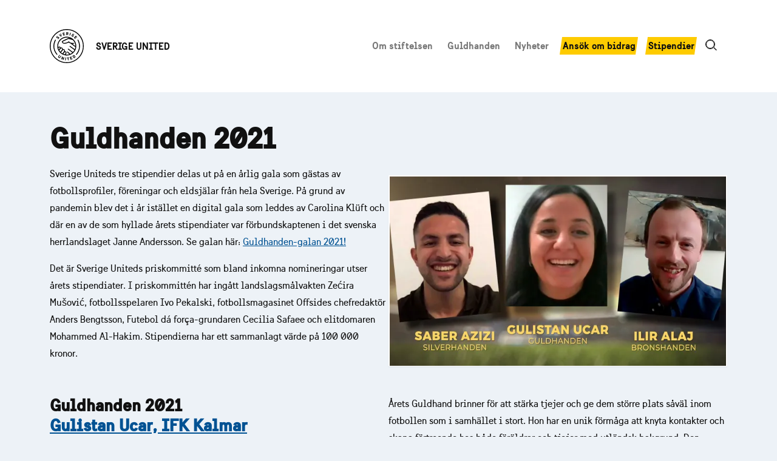

--- FILE ---
content_type: text/html; charset=UTF-8
request_url: http://sverigeunited.se/guldhanden-2021/
body_size: 7727
content:
<!doctype html><html lang="sv-SE" class="no-js"><head><meta charset="UTF-8"><link media="all" href="http://sverigeunited.se/wp-content/cache/autoptimize/css/autoptimize_3e9c9ed9b6668d0a8f6a7728f53826be.css" rel="stylesheet"><title>Nominera en eldsjäl till ett stipendium - Sverige United : Sverige United</title><meta http-equiv="X-UA-Compatible" content="IE=edge,chrome=1"><meta name="viewport" content="width=device-width, initial-scale=1.0"><link rel="preload" href="http://sverigeunited.se/wp-content/themes/sverigeunited2020/fonts/swedensansbold-webfont.woff2" as="font" type="font/woff2" crossorigin="anonymous"><link rel="preload" href="http://sverigeunited.se/wp-content/themes/sverigeunited2020/fonts/swedensans-webfont.woff2" as="font" type="font/woff2" crossorigin="anonymous"> <script defer src="[data-uri]"></script> <link href="//www.google-analytics.com" rel="dns-prefetch"><link href="http://sverigeunited.se/wp-content/themes/sverigeunited2020/img/icons/favicon.ico" rel="shortcut icon"><link href="http://sverigeunited.se/wp-content/themes/sverigeunited2020/img/icons/touch.png" rel="apple-touch-icon-precomposed"><meta name='robots' content='index, follow, max-image-preview:large, max-snippet:-1, max-video-preview:-1' /><meta name="description" content="Stiftelsen Sverige United delar ut stipendier till fotbollens största eldsjälar - nominera någon som arbetar för integration här!" /><link rel="canonical" href="https://sverigeunited.se/guldhanden-2021/" /><meta name="twitter:label1" content="Beräknad lästid" /><meta name="twitter:data1" content="3 minuter" /> <script type="application/ld+json" class="yoast-schema-graph">{"@context":"https://schema.org","@graph":[{"@type":"WebPage","@id":"https://sverigeunited.se/guldhanden-2021/","url":"https://sverigeunited.se/guldhanden-2021/","name":"Nominera en eldsjäl till ett stipendium - Sverige United","isPartOf":{"@id":"https://sverigeunited.se/#website"},"primaryImageOfPage":{"@id":"https://sverigeunited.se/guldhanden-2021/#primaryimage"},"image":{"@id":"https://sverigeunited.se/guldhanden-2021/#primaryimage"},"thumbnailUrl":"https://i0.wp.com/sverigeunited.se/wp-content/uploads/2020/09/Alla-vinnare-hemsidan.jpg?fit=2048%2C741&ssl=1","datePublished":"2021-03-15T18:26:17+00:00","dateModified":"2021-09-09T13:33:40+00:00","description":"Stiftelsen Sverige United delar ut stipendier till fotbollens största eldsjälar - nominera någon som arbetar för integration här!","breadcrumb":{"@id":"https://sverigeunited.se/guldhanden-2021/#breadcrumb"},"inLanguage":"sv-SE","potentialAction":[{"@type":"ReadAction","target":["https://sverigeunited.se/guldhanden-2021/"]}]},{"@type":"ImageObject","inLanguage":"sv-SE","@id":"https://sverigeunited.se/guldhanden-2021/#primaryimage","url":"https://i0.wp.com/sverigeunited.se/wp-content/uploads/2020/09/Alla-vinnare-hemsidan.jpg?fit=2048%2C741&ssl=1","contentUrl":"https://i0.wp.com/sverigeunited.se/wp-content/uploads/2020/09/Alla-vinnare-hemsidan.jpg?fit=2048%2C741&ssl=1","width":2048,"height":741,"caption":"Prisutdelare Janne Andersson tillsammans med årets stipendiater"},{"@type":"BreadcrumbList","@id":"https://sverigeunited.se/guldhanden-2021/#breadcrumb","itemListElement":[{"@type":"ListItem","position":1,"name":"Hem","item":"https://sverigeunited.se/"},{"@type":"ListItem","position":2,"name":"Guldhanden 2021"}]},{"@type":"WebSite","@id":"https://sverigeunited.se/#website","url":"https://sverigeunited.se/","name":"Sverige United","description":"Sverige United vill lyfta fram de ideella krafter som bidrar till integration av nyanlända svenskar med fotbollen som verktyg","potentialAction":[{"@type":"SearchAction","target":{"@type":"EntryPoint","urlTemplate":"https://sverigeunited.se/?s={search_term_string}"},"query-input":{"@type":"PropertyValueSpecification","valueRequired":true,"valueName":"search_term_string"}}],"inLanguage":"sv-SE"}]}</script> <link rel='dns-prefetch' href='//stats.wp.com' /><link rel='preconnect' href='//i0.wp.com' /><link rel='preconnect' href='//c0.wp.com' /><link rel="alternate" title="oEmbed (JSON)" type="application/json+oembed" href="https://sverigeunited.se/wp-json/oembed/1.0/embed?url=https%3A%2F%2Fsverigeunited.se%2Fguldhanden-2021%2F" /><link rel="alternate" title="oEmbed (XML)" type="text/xml+oembed" href="https://sverigeunited.se/wp-json/oembed/1.0/embed?url=https%3A%2F%2Fsverigeunited.se%2Fguldhanden-2021%2F&#038;format=xml" /><style id='core-block-supports-inline-css' type='text/css'>.wp-container-core-columns-is-layout-9d6595d7{flex-wrap:nowrap}</style> <script defer type="text/javascript" src="http://sverigeunited.se/wp-content/themes/sverigeunited2020/js/lib/responsive-nav.min.js" id="responsive-nav-js"></script> <script type="text/javascript" src="http://sverigeunited.se/wp-includes/js/jquery/jquery.min.js" id="jquery-core-js"></script> <script defer type="text/javascript" src="http://sverigeunited.se/wp-includes/js/jquery/jquery-migrate.min.js" id="jquery-migrate-js"></script> <script defer type="text/javascript" src="http://sverigeunited.se/wp-content/cache/autoptimize/js/autoptimize_single_693059d555221b5b93f63045278cf455.js" id="theme_basescripts-js"></script> <script type="text/javascript" src="http://sverigeunited.se/wp-content/cache/autoptimize/js/autoptimize_single_6857ed16327f63b33982ea69d8f73350.js" id="stop-user-enumeration-js" defer="defer" data-wp-strategy="defer"></script> <link rel="https://api.w.org/" href="https://sverigeunited.se/wp-json/" /><link rel="alternate" title="JSON" type="application/json" href="https://sverigeunited.se/wp-json/wp/v2/pages/4105" /> <script defer src="[data-uri]"></script> <meta name="generator" content="webp-uploads 2.6.1"> <script defer src="[data-uri]"></script> </head><body class="wp-singular page-template-default page page-id-4105 wp-embed-responsive wp-theme-sverigeunited2020 guldhanden-2021"><div class="header-wrapper full-bleed"><header class="header clear wrapper"><div class="logo"> <a href="https://sverigeunited.se" class="logo__link"> <img class="logo__img lazyload" data-src="http://sverigeunited.se/wp-content/themes/sverigeunited2020/img/sverige-united-logo.svg" alt="Sverige United" src="[data-uri]"> <span class="logo__text">SVERIGE UNITED</span> </a></div><nav class="nav nav-collapse" role="navigation"><ul><li id="menu-item-18" class="menu-item menu-item-type-post_type menu-item-object-page menu-item-has-children menu-item-18"><a href="https://sverigeunited.se/om-stiftelsen/">Om stiftelsen</a><ul class="sub-menu"><li id="menu-item-2172" class="menu-item menu-item-type-post_type menu-item-object-page menu-item-2172"><a href="https://sverigeunited.se/om-stiftelsen/om-oss/">Om oss</a></li><li id="menu-item-157" class="menu-item menu-item-type-post_type menu-item-object-page menu-item-157"><a href="https://sverigeunited.se/om-stiftelsen/vardegrund/">Värdegrund</a></li><li id="menu-item-169" class="menu-item menu-item-type-post_type menu-item-object-page menu-item-169"><a href="https://sverigeunited.se/om-stiftelsen/styrelse/">Styrelse</a></li><li id="menu-item-15" class="menu-item menu-item-type-post_type menu-item-object-page menu-item-15"><a href="https://sverigeunited.se/om-stiftelsen/kontakt/">Kontakt</a></li><li id="menu-item-2299" class="menu-item menu-item-type-post_type menu-item-object-page menu-item-2299"><a href="https://sverigeunited.se/om-stiftelsen/personuppgifter/">Personuppgifter</a></li></ul></li><li id="menu-item-5607" class="menu-item menu-item-type-post_type menu-item-object-page menu-item-5607"><a href="https://sverigeunited.se/guldhanden/">Guldhanden</a></li><li id="menu-item-25" class="menu-item menu-item-type-post_type menu-item-object-page menu-item-25"><a href="https://sverigeunited.se/nyheter/">Nyheter</a></li><li id="menu-item-16" class="knapp menu-item menu-item-type-post_type menu-item-object-page menu-item-16"><a href="https://sverigeunited.se/ansokan-om-bidrag/">Ansök om bidrag</a></li><li id="menu-item-2692" class="knapp menu-item menu-item-type-post_type menu-item-object-page menu-item-2692"><a href="https://sverigeunited.se/nominera-en-eldsjal/">Stipendier</a></li><li class="search-icon"><img class="open lazyload" alt="Search" data-src="http://sverigeunited.se/wp-content/themes/sverigeunited2020/img/search.svg" src="[data-uri]"></li></ul></nav><div class="search-icon search-icon-2"> <img class="open lazyload" alt="Search" data-src="http://sverigeunited.se/wp-content/themes/sverigeunited2020/img/search.svg" src="[data-uri]"></div></header></div><div class="search-box full-bleed"><div class="search-box__content wrapper"> <svg width="20px" height="19px" xmlns="http://www.w3.org/2000/svg" class="search-i"> <path d="M8 .5c2.071 0 3.946.84 5.303 2.197A7.477 7.477 0 0115.5 8a7.467 7.467 0 01-1.628 4.666h0l4.603 4.602-.707.707-4.57-4.569A7.474 7.474 0 018 15.5a7.477 7.477 0 01-5.303-2.197A7.477 7.477 0 01.5 8c0-2.071.84-3.946 2.197-5.303A7.477 7.477 0 018 .5zm0 1a6.48 6.48 0 00-4.596 1.904A6.48 6.48 0 001.5 8a6.48 6.48 0 001.904 4.596A6.48 6.48 0 008 14.5a6.48 6.48 0 004.596-1.904A6.48 6.48 0 0014.5 8a6.48 6.48 0 00-1.904-4.596A6.48 6.48 0 008 1.5z" fill="#fff" fill-rule="nonzero" stroke="#fff" /> </svg><form class="search" method="get" action="https://sverigeunited.se" role="search"> <input class="search-input" type="search" name="s" placeholder="Sök…"> <button class="search-submit visually-hidden" type="submit" role="button">Search</button></form></div></div><div class="wrapper main-content"><div class="main-content-fade full-bleed"></div><main><section><article id="post-4105" class="post-4105 page type-page status-publish has-post-thumbnail hentry"><h1 class="wp-block-heading">Guldhanden 2021</h1><div class="wp-block-columns is-layout-flex wp-container-core-columns-is-layout-9d6595d7 wp-block-columns-is-layout-flex"><div class="wp-block-column is-layout-flow wp-block-column-is-layout-flow"><p>Sverige Uniteds tre stipendier delas ut på en årlig gala som gästas av fotbollsprofiler, föreningar och eldsjälar från hela Sverige. På grund av pandemin blev det i år istället en digital gala som leddes av Carolina Klüft och där en av de som hyllade årets stipendiater var förbundskaptenen i det svenska herrlandslaget Janne Andersson. Se galan här: <a href="https://sverigeunited.se/guldhanden/" target="_blank" rel="noreferrer noopener">Guldhanden-galan 2021!</a></p><p>Det är Sverige Uniteds priskommitté som bland inkomna nomineringar utser årets stipendiater. I priskommittén har ingått landslagsmålvakten Zećira Mušović, fotbollsspelaren Ivo Pekalski, fotbollsmagasinet Offsides chefredaktör Anders Bengtsson, Futebol dá força-grundaren Cecilia Safaee och elitdomaren Mohammed Al-Hakim. Stipendierna har ett sammanlagt värde på 100 000 kronor.</p></div><div class="wp-block-column is-layout-flow wp-block-column-is-layout-flow"><figure class="wp-block-image size-large"><img data-recalc-dims="1" fetchpriority="high" decoding="async" width="700" height="394" src="https://i0.wp.com/sverigeunited.se/wp-content/uploads/2021/03/Stipendiater-2021.jpg?resize=700%2C394&#038;ssl=1" alt="" class="wp-image-4111" srcset="https://i0.wp.com/sverigeunited.se/wp-content/uploads/2021/03/Stipendiater-2021.jpg?resize=700%2C394&amp;ssl=1 700w, https://i0.wp.com/sverigeunited.se/wp-content/uploads/2021/03/Stipendiater-2021.jpg?resize=250%2C141&amp;ssl=1 250w, https://i0.wp.com/sverigeunited.se/wp-content/uploads/2021/03/Stipendiater-2021.jpg?resize=768%2C432&amp;ssl=1 768w, https://i0.wp.com/sverigeunited.se/wp-content/uploads/2021/03/Stipendiater-2021.jpg?resize=1536%2C864&amp;ssl=1 1536w, https://i0.wp.com/sverigeunited.se/wp-content/uploads/2021/03/Stipendiater-2021.jpg?resize=120%2C68&amp;ssl=1 120w, https://i0.wp.com/sverigeunited.se/wp-content/uploads/2021/03/Stipendiater-2021.jpg?w=1920&amp;ssl=1 1920w" sizes="(max-width: 700px) 100vw, 700px" /></figure></div></div><div class="wp-block-columns is-layout-flex wp-container-core-columns-is-layout-9d6595d7 wp-block-columns-is-layout-flex"><div class="wp-block-column is-layout-flow wp-block-column-is-layout-flow"><h2 class="wp-block-heading"><strong>Guldhanden 2021<br></strong><a href="https://sverigeunited.se/finalist-till-guldhanden-gulistan-ucar-ifk-kalmar-2/">Gulistan Ucar, IFK Kalmar</a></h2></div><div class="wp-block-column is-layout-flow wp-block-column-is-layout-flow"><p>Årets Guldhand brinner för att stärka tjejer och ge dem större plats såväl inom fotbollen som i samhället i stort. Hon har en unik förmåga att knyta kontakter och skapa förtroende hos både föräldrar och tjejer med utländsk bakgrund. Den spontanfotboll som hon etablerat är både välkommen och välbesökt. För tjejer med invandrarbakgrund har den blivit vägen in till föreningens verksamhet och allt det som fotbollen erbjuder i form av lagkamrater, sammanhang och trygghet.</p><p>Praktiskt integrationsarbete kombineras med strategiskt arbete i en damfotbollförening som verkar på elitnivå. Hon är en inspirationskälla såväl i styrelserummet som i det vardagliga föreningsarbetet. Med fotbollen som verktyg gör hon det möjligt för tjejer att ta plats.</p><figure class="wp-block-embed is-type-video is-provider-youtube wp-block-embed-youtube wp-embed-aspect-16-9 wp-has-aspect-ratio"><div class="wp-block-embed__wrapper"> <iframe title="Guldhanden 2021 Gulistan Ucar, IFK Kalmar" width="1080" height="608" data-src="https://www.youtube.com/embed/WTDbOBe8xCY?feature=oembed" frameborder="0" allow="accelerometer; autoplay; clipboard-write; encrypted-media; gyroscope; picture-in-picture" allowfullscreen src="[data-uri]" class="lazyload" data-load-mode="1"></iframe></div></figure></div></div><div class="wp-block-columns is-layout-flex wp-container-core-columns-is-layout-9d6595d7 wp-block-columns-is-layout-flex"><div class="wp-block-column is-layout-flow wp-block-column-is-layout-flow"><h2 class="wp-block-heading">Silverhanden 2021<br><a href="https://sverigeunited.se/finalist-till-guldhanden-saber-azizi-ariana-fc-2/">Saber Azizi, Ariana FC</a></h2><p></p></div><div class="wp-block-column is-layout-flow wp-block-column-is-layout-flow"><p>Att göra livsavgörande vägval i unga år kräver mod. Årets Silverhand vände tillbaka till sina rötter. Elitfotbollens arenor byttes mot bostadsområdets idrottsplan. På agendan stod fotboll och integration. Det var här han ville lägga sitt engagemang och sin energi.</p><p>Han vet vad fotbollen och föreningslivet kan betyda för en bra start i livet. Det blev hans drivkraft. I ett område med stora utmaningar och som länge saknat verksamhet för barn och unga blev målet att starta på nytt. På kort tid samlades över 100 barn i gemenskap runt fotbollen. I denna gemenskap finns också ett lag för nyanlända.</p><p>Genom ett värdebaserat och inkluderande ledarskap och en vilja att förändra skapar han möjlighet för barn och unga med skilda bakgrunder att mötas i nya sammanhang.</p><figure class="wp-block-embed is-type-video is-provider-youtube wp-block-embed-youtube wp-embed-aspect-16-9 wp-has-aspect-ratio"><div class="wp-block-embed__wrapper"> <iframe title="Silverhanden 2021 Saber Azizi, Ariana FC, Malmö" width="1080" height="608" data-src="https://www.youtube.com/embed/PrLV-pD-xpQ?feature=oembed" frameborder="0" allow="accelerometer; autoplay; clipboard-write; encrypted-media; gyroscope; picture-in-picture" allowfullscreen src="[data-uri]" class="lazyload" data-load-mode="1"></iframe></div></figure><p></p></div></div><div class="wp-block-columns is-layout-flex wp-container-core-columns-is-layout-9d6595d7 wp-block-columns-is-layout-flex"><div class="wp-block-column is-layout-flow wp-block-column-is-layout-flow"><h2 class="wp-block-heading">Bronshanden 2021<br><a href="https://sverigeunited.se/finalist-till-guldhanden-ilir-alaj-karlshamn-united-2/">Ilir Alaj, Karlshamn United</a></h2></div><div class="wp-block-column is-layout-flow wp-block-column-is-layout-flow"><p>Ända sedan barndomens flykt till Sverige har årets Bronshand burit på en vilja att ge tillbaka. Att låta fotbollen bli vägen in i samhället för andra såsom för honom själv. Att låta både barn och vuxna få uppleva samma värme och självklara mottagande som han själv fick och möta ledare som ser och förstår vilket stöd man behöver.</p><p>Det började med ett framgångsrikt integrationslag, där han själv spelar, men det stannade inte där. Idéerna verkar aldrig sina hos denne energiske eldsjäl, där integration är den röda tråden: Från fotboll för ungdomar till värdegrundsarbete på sommarkollo, från läxläsning till julfest, från debattartiklar till aktiviteter i stökiga bostadsområden.&nbsp; Han får barriärer att brytas och vet att förändringen ofta går via barnen.&nbsp;</p><figure class="wp-block-embed is-type-video is-provider-youtube wp-block-embed-youtube wp-embed-aspect-16-9 wp-has-aspect-ratio"><div class="wp-block-embed__wrapper"> <iframe title="Bronshanden 2021 Ilir Alaj, Karlshamn United" width="1080" height="608" data-src="https://www.youtube.com/embed/uBSnWukB9p4?feature=oembed" frameborder="0" allow="accelerometer; autoplay; clipboard-write; encrypted-media; gyroscope; picture-in-picture" allowfullscreen src="[data-uri]" class="lazyload" data-load-mode="1"></iframe></div></figure><p></p></div></div> <br class="clear"></article></section></main><footer class="footer full-bleed" role="contentinfo"><div class="wrapper"><div class="footer-branding"> <img class="footer-branding__img" data-src="http://sverigeunited.se/wp-content/themes/sverigeunited2020/img/sverige-united-logo.svg" alt="Sverige United" class="logo-img lazyload" src="[data-uri]"> <span class="footer-branding__text">&copy; 2026 SVERIGE UNITED</span></div><nav class="footer-nav"><ul id="menu-sidfoten" class="menu"><li id="menu-item-2182" class="menu-item menu-item-type-post_type menu-item-object-page menu-item-2182"><a href="https://sverigeunited.se/om-stiftelsen/kontakt/">Kontakt</a></li><li id="menu-item-2186" class="menu-item menu-item-type-post_type menu-item-object-page menu-item-2186"><a href="https://sverigeunited.se/om-stiftelsen/personuppgifter/">Personuppgifter</a></li><li id="menu-item-3409" class="menu-item menu-item-type-post_type menu-item-object-page menu-item-3409"><a href="https://sverigeunited.se/om-stiftelsen/om-oss/">Om stiftelsen</a></li></ul></nav><nav class="footer-social-nav"><ul id="menu-social-media" class="menu"><li id="menu-item-2209" class="instagram menu-item menu-item-type-custom menu-item-object-custom menu-item-2209"><a target="_blank" href="http://instagram.com/sverigeunited/">Instagram</a></li><li id="menu-item-2210" class="facebook menu-item menu-item-type-custom menu-item-object-custom menu-item-2210"><a target="_blank" href="http://facebook.com/sverigeunited">Facebook</a></li><li id="menu-item-2211" class="twitter menu-item menu-item-type-custom menu-item-object-custom menu-item-2211"><a target="_blank" href="http://twitter.com/sverigeunited">Twitter</a></li><li id="menu-item-5185" class="tiktok menu-item menu-item-type-custom menu-item-object-custom menu-item-5185"><a target="_blank" href="https://www.tiktok.com/@sverigeunited">TikTok</a></li></ul></nav></div></footer></div>  <script type="speculationrules">{"prefetch":[{"source":"document","where":{"and":[{"href_matches":"/*"},{"not":{"href_matches":["/wp-*.php","/wp-admin/*","/wp-content/uploads/*","/wp-content/*","/wp-content/plugins/*","/wp-content/themes/sverigeunited2020/*","/*\\?(.+)"]}},{"not":{"selector_matches":"a[rel~=\"nofollow\"]"}},{"not":{"selector_matches":".no-prefetch, .no-prefetch a"}}]},"eagerness":"conservative"}]}</script>  <script defer src="[data-uri]"></script> <script defer id="cffscripts-js-extra" src="[data-uri]"></script> <script defer type="text/javascript" src="http://sverigeunited.se/wp-content/plugins/custom-facebook-feed-pro/assets/js/cff-scripts.min.js" id="cffscripts-js"></script> <script defer id="smush-lazy-load-js-before" src="[data-uri]"></script> <script defer type="text/javascript" src="http://sverigeunited.se/wp-content/plugins/wp-smushit/app/assets/js/smush-lazy-load.min.js" id="smush-lazy-load-js"></script> <script type="text/javascript" id="jetpack-stats-js-before">_stq=window._stq||[];_stq.push(["view",{"v":"ext","blog":"124488497","post":"4105","tz":"1","srv":"sverigeunited.se","j":"1:15.4"}]);_stq.push(["clickTrackerInit","124488497","4105"]);</script> <script type="text/javascript" src="https://stats.wp.com/e-202603.js" id="jetpack-stats-js" defer="defer" data-wp-strategy="defer"></script> <script defer id="ocvars" src="[data-uri]"></script>  <script>(function(f,i,r,e,s,h,l){i['GoogleAnalyticsObject']=s;f[s]=f[s]||function(){(f[s].q=f[s].q||[]).push(arguments)},f[s].l=1*new Date();h=i.createElement(r),l=i.getElementsByTagName(r)[0];h.async=1;h.src=e;l.parentNode.insertBefore(h,l)})(window,document,'script','//www.google-analytics.com/analytics.js','ga');ga('create','UA-XXXXXXXX-XX','yourdomain.com');ga('send','pageview');</script> <script defer src="[data-uri]"></script> </body></html>

--- FILE ---
content_type: text/javascript
request_url: http://sverigeunited.se/wp-content/cache/autoptimize/js/autoptimize_single_693059d555221b5b93f63045278cf455.js
body_size: 389
content:
(function($,root,undefined){$(function(){$(".sub-menu").wrap('<div class="sub-menu-wrapper full-bleed">');$(".search-icon").click(function(){$("body").toggleClass("no-scroll");$(".search-box").slideToggle();$(".main-content-fade").fadeToggle();});$(document).on("keydown",function(e){if(e.keyCode===27){$(".search-box").slideToggle(200);$(".main-content-fade").fadeToggle(200);}});$(document).ready(function(){$(".no-fouc").removeClass("no-fouc");});});})(jQuery,this);